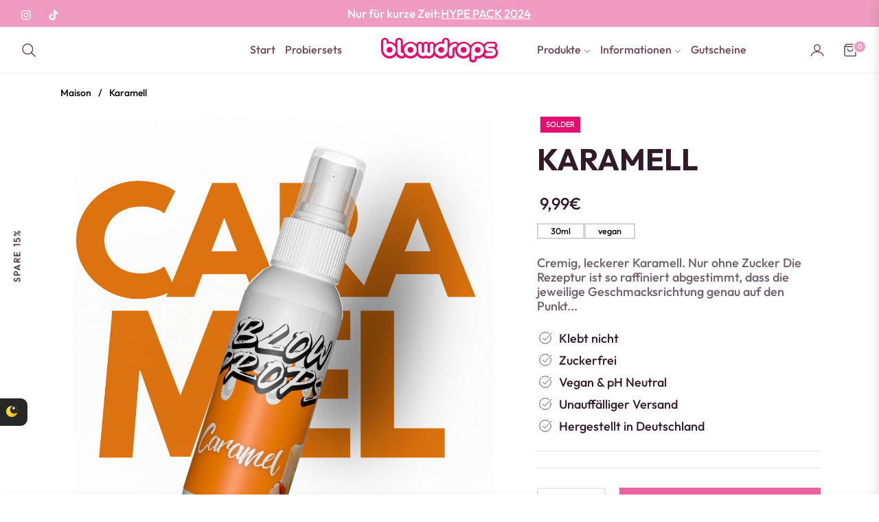

--- FILE ---
content_type: text/javascript; charset=utf-8
request_url: https://www.blowdrops.store/products/blowdrops-karamell.js
body_size: 312
content:
{"id":5465895731350,"title":"Karamell","handle":"blowdrops-karamell","description":"\u003cp\u003eCremig, leckerer Karamell. Nur ohne Zucker\u003c\/p\u003e\n\u003cp\u003eDie Rezeptur ist so raffiniert abgestimmt, dass die jeweilige Geschmacksrichtung genau auf den Punkt getroffen wurde - ohne dabei künstlich zu schmecken. Das Spray wird vor dem Oralverkehr eingesetzt und bringt die Liebeserfahrung auf ein neues Level.\u003cbr\u003eWarnung: BlowDrops ist kein Verhütungsmittel! Es ist ein Lifestyle Produkt was ausschließlich dem Genuss dient.\u003c\/p\u003e\n\u003cp\u003eInhaltsstoffe: Wasser, natürliches Aroma, Sucralose\u003c\/p\u003e","published_at":"2020-07-13T21:23:49+02:00","created_at":"2020-07-13T21:20:30+02:00","vendor":"Blowdrops","type":"Blowdrop","tags":["spray","sweet","winter"],"price":999,"price_min":999,"price_max":999,"available":false,"price_varies":false,"compare_at_price":null,"compare_at_price_min":0,"compare_at_price_max":0,"compare_at_price_varies":false,"variants":[{"id":36730158579862,"title":"Default Title","option1":"Default Title","option2":null,"option3":null,"sku":"","requires_shipping":true,"taxable":true,"featured_image":null,"available":false,"name":"Karamell","public_title":null,"options":["Default Title"],"price":999,"weight":30,"compare_at_price":null,"inventory_management":"shopify","barcode":"4262359492950","unit_price":49950,"unit_price_measurement":{"measured_type":"volume","quantity_value":"20.0","quantity_unit":"ml","reference_value":1,"reference_unit":"l"},"requires_selling_plan":false,"selling_plan_allocations":[]}],"images":["\/\/cdn.shopify.com\/s\/files\/1\/0434\/7691\/0230\/files\/Raspberry_2.png?v=1727139591"],"featured_image":"\/\/cdn.shopify.com\/s\/files\/1\/0434\/7691\/0230\/files\/Raspberry_2.png?v=1727139591","options":[{"name":"Title","position":1,"values":["Default Title"]}],"url":"\/products\/blowdrops-karamell","media":[{"alt":null,"id":42396171534600,"position":1,"preview_image":{"aspect_ratio":1.0,"height":1080,"width":1080,"src":"https:\/\/cdn.shopify.com\/s\/files\/1\/0434\/7691\/0230\/files\/Raspberry_2.png?v=1727139591"},"aspect_ratio":1.0,"height":1080,"media_type":"image","src":"https:\/\/cdn.shopify.com\/s\/files\/1\/0434\/7691\/0230\/files\/Raspberry_2.png?v=1727139591","width":1080}],"requires_selling_plan":false,"selling_plan_groups":[]}

--- FILE ---
content_type: text/javascript
request_url: https://www.blowdrops.store/cdn/shop/t/52/compiled_assets/scripts.js?v=6437
body_size: 2491
content:
(function(){var __sections__={};(function(){for(var i=0,s=document.getElementById("sections-script").getAttribute("data-sections").split(",");i<s.length;i++)__sections__[s[i]]=!0})(),function(){if(__sections__.footer)try{class LocalizationForm extends HTMLElement{constructor(){super(),this.elements={input:this.querySelector('input[name="locale_code"], input[name="country_code"]'),button:this.querySelector("button"),panel:this.querySelector(".disclosure__list-wrapper")},this.elements.button.addEventListener("click",this.openSelector.bind(this)),this.elements.button.addEventListener("focusout",this.closeSelector.bind(this)),this.addEventListener("keyup",this.onContainerKeyUp.bind(this)),this.querySelectorAll("a").forEach(item=>item.addEventListener("click",this.onItemClick.bind(this)))}hidePanel(){this.elements.button.setAttribute("aria-expanded","false"),this.elements.panel.setAttribute("hidden",!0)}onContainerKeyUp(event){event.code.toUpperCase()==="ESCAPE"&&(this.hidePanel(),this.elements.button.focus())}onItemClick(event){event.preventDefault();const form=this.querySelector("form");this.elements.input.value=event.currentTarget.dataset.value,form&&form.submit()}openSelector(){this.elements.button.focus(),this.elements.panel.toggleAttribute("hidden"),this.elements.button.setAttribute("aria-expanded",(this.elements.button.getAttribute("aria-expanded")==="false").toString())}closeSelector(event){const shouldClose=event.relatedTarget&&event.relatedTarget.nodeName==="BUTTON";(event.relatedTarget===null||shouldClose)&&this.hidePanel()}}customElements.define("localization-form",LocalizationForm)}catch(e){console.error(e)}}(),function(){if(__sections__["main-collection-template"])try{const getpagi=document.querySelector(".AjaxinatePagination");typeof getpagi<"u"&&getpagi!==null&&document.addEventListener("DOMContentLoaded",function(){const elem=getpagi.getAttribute("data-pagination");var endlessScroll=new Ajaxinate({container:".AjaxinateLoop",pagination:".AjaxinatePagination",loadingText:'<span class="loader-line"></span>',method:elem=="scroll"?"scroll":"click"})})}catch(e){console.error(e)}}(),function(){if(!(!__sections__["parallax-banner"]&&!window.DesignMode))try{class ParallaxImage extends HTMLElement{constructor(){super()}connectedCallback(){const sectionId=this.getAttribute("section-id"),image=this.querySelector("img"),aosAnimation=this.getAttribute("data-aos"),observer=new IntersectionObserver(entries=>{entries.forEach(entry=>{entry.isIntersecting?window.addEventListener("scroll",this.parallaxEffect):window.removeEventListener("scroll",this.parallaxEffect)})}),section=document.getElementById(sectionId);observer.observe(section);const imageContainer=this;imageContainer.style.transform="translateY(0)",this.parallaxEffect=()=>{const scrollPosition=window.pageYOffset,maxScroll=document.documentElement.scrollHeight-window.innerHeight,parallaxValue=scrollPosition/maxScroll*50;image.style.transform=`translateY(-${parallaxValue}%) scale(1.2)`}}}customElements.define("parallax-image",ParallaxImage)}catch(e){console.error(e)}}(),function(){if(__sections__["product-content"])try{class productPairs extends HTMLElement{connectedCallback(){fetch(this.dataset.url).then(response=>{if(!response.ok)throw new Error("HTTP error! Status: ".concat(response.status));return response.text()}).then(response=>{var frag=document.createDocumentFragment(),fetchedContent=document.createElement("div");frag.appendChild(fetchedContent),fetchedContent.innerHTML=response;var replacementContent=fetchedContent.querySelector('[data-id="'.concat(CSS.escape(this.dataset.id),'"]'));replacementContent&&(this.innerHTML=replacementContent.innerHTML)})}}customElements.define("product-pairs",productPairs)}catch(e){console.error(e)}}(),function(){if(__sections__["product-recommendations"])try{class ProductRecommendations extends HTMLElement{constructor(){super();const handleIntersection=(entries,observer)=>{entries[0].isIntersecting&&(observer.unobserve(this),fetch(this.dataset.url).then(response=>response.text()).then(text=>{const html=document.createElement("div");html.innerHTML=text;const recommendations=html.querySelector("product-recommendations");if(recommendations&&recommendations.innerHTML.trim().length&&(this.innerHTML=recommendations.innerHTML),html.querySelector(".grid__item")){this.classList.add("product-recommendations--loaded");const swiperContainer=this.querySelector(".swiper-container"),getID=swiperContainer.getAttribute("data-id"),swiperID=this.querySelector(`.swipercol-${getID}`),spaceBetween=parseInt(swiperContainer.getAttribute("data-space-between"),10),perviewDesktop=swiperContainer.getAttribute("data-perview-desktop");swiperContainer?new Swiper(swiperContainer,{slidesPerView:"auto",freeMode:!1,autoHeight:!0,calculateHeight:!0,freeModeSticky:!0,centeredSlides:!1,grabCursor:!0,watchSlidesVisibility:!0,watchSlidesProgress:!0,preloadImages:!0,updateOnImagesReady:!0,spaceBetween,observer:!0,observeParents:!0,parallax:!0,a11y:!0,keyboard:{enabled:!0},breakpoints:{320:{slidesPerView:2,spaceBetween:20},576:{slidesPerView:2},768:{slidesPerView:3},992:{slidesPerView:perviewDesktop}},scrollbar:{el:this.querySelector(".swiper-scrollbar")},navigation:{nextEl:this.querySelector(".swiper-button-next"),prevEl:this.querySelector(".swiper-button-prev")}}):console.error('No element with class "swiper-container" found.')}if(jdgm.customizeBadges(),window.SPR&&theme.review&&$(".shopify-product-reviews-badge").length>0)return window.SPR.registerCallbacks(),window.SPR.initRatingHandler(),window.SPR.initDomEls(),window.SPR.loadProducts(),window.SPR.loadBadges()}).catch(e=>{console.error(e)}))};new IntersectionObserver(handleIntersection.bind(this),{rootMargin:"0px 0px 500px 0px"}).observe(this)}}customElements.define("product-recommendations",ProductRecommendations)}catch(e){console.error(e)}}(),function(){if(__sections__["product-template-1"])try{class productPairsRight extends HTMLElement{connectedCallback(){fetch(this.dataset.url).then(response=>{if(!response.ok)throw new Error("HTTP error! Status: ".concat(response.status));return response.text()}).then(response=>{var frag=document.createDocumentFragment(),fetchedContent=document.createElement("div");frag.appendChild(fetchedContent),fetchedContent.innerHTML=response;var replacementContent=fetchedContent.querySelector('[data-id="'.concat(CSS.escape(this.dataset.id),'"]'));replacementContent&&(this.innerHTML=replacementContent.innerHTML)})}}customElements.define("product-pairsright",productPairsRight);class BuyNow extends HTMLElement{constructor(){super(),this.addEventListener("click",this.handleClick.bind(this))}connectedCallback(){this.checkAgreement()}handleClick(event){const agreeCheckbox=this.querySelector(".checkbox__input"),checkoutButton=this.querySelector(".product-form__buynow");(event.target===agreeCheckbox||event.target===this.querySelector(".checkbox__label"))&&(agreeCheckbox.checked?checkoutButton.classList.remove("disabled"):checkoutButton.classList.add("disabled"))}checkAgreement(){return this.querySelector(".checkbox__input").checked}}customElements.define("buy-now",BuyNow);var initPhotoSwipeFromDOM=function(gallerySelector){for(var parseThumbnailElements=function(el){for(var thumbElements=Array.prototype.slice.call(document.querySelectorAll(".photo-image")),numNodes=thumbElements.length,items=[],figureEl,linkEl,size,item,i2=0;i2<numNodes;i2++)figureEl=thumbElements[i2],figureEl.nodeType===1&&(linkEl=figureEl.children[0],linkEl.getAttribute("data-size")?size=linkEl.getAttribute("data-size").split("x"):size=[],item={src:linkEl.getAttribute("href"),w:parseInt(size[0],10),h:parseInt(size[1],10)},figureEl.children.length>1&&(item.title=figureEl.children[1].innerHTML),linkEl.children.length>0&&(item.msrc=linkEl.children[0].getAttribute("data-phototview")),item.el=figureEl,items.push(item));return items},closest=function closest2(el,fn){return el&&(fn(el)?el:closest2(el.parentNode,fn))},onThumbnailsClick=function(e){e=e||window.event,e.preventDefault?e.preventDefault():e.returnValue=!1;var eTarget=e.target||e.srcElement,clickedListItem=closest(eTarget,function(el){return el.tagName&&el.tagName.toUpperCase()==="FIGURE"});if(clickedListItem){for(var clickedGallery=clickedListItem.parentNode,childNodes=clickedListItem.parentNode.childNodes,numChildNodes=childNodes.length,nodeIndex=0,index,i2=0;i2<numChildNodes;i2++)if(childNodes[i2].nodeType===1){if(childNodes[i2]===clickedListItem){index=nodeIndex;break}nodeIndex++}return index>=0&&openPhotoSwipe(index,clickedGallery),!1}},photoswipeParseHash=function(){var hash=window.location.hash.substring(1),params={};if(hash.length<5)return params;for(var vars=hash.split("&"),i2=0;i2<vars.length;i2++)if(vars[i2]){var pair=vars[i2].split("=");pair.length<2||(params[pair[0]]=pair[1])}return params.gid&&(params.gid=parseInt(params.gid,10)),params},openPhotoSwipe=function(index,galleryElement,disableAnimation,fromURL){var pswpElement=document.querySelectorAll(".pswp")[0],gallery,options,items;if(items=parseThumbnailElements(galleryElement),options={maxSpreadZoom:1,bgOpacity:.7,zoomEl:!0,history:!1,pinchToClose:!1,closeOnScroll:!1,galleryUID:galleryElement.getAttribute("data-pswp-uid")},fromURL)if(options.galleryPIDs){for(var j=0;j<items.length;j++)if(items[j].pid==index){options.index=j;break}}else options.index=parseInt(index,10)-1;else options.index=parseInt(index,10);isNaN(options.index)||(disableAnimation&&(options.showAnimationDuration=0),gallery=new PhotoSwipe(pswpElement,PhotoSwipeUI_Default,items,options),gallery.init())},galleryElements=document.querySelectorAll(gallerySelector),i=0,l=galleryElements.length;i<l;i++)galleryElements[i].setAttribute("data-pswp-uid",i+1),galleryElements[i].onclick=onThumbnailsClick;var hashData=photoswipeParseHash();hashData.pid&&hashData.gid&&openPhotoSwipe(hashData.pid,galleryElements[hashData.gid-1],!0,!0)};initPhotoSwipeFromDOM(".my-gallery")}catch(e){console.error(e)}}(),function(){if(!(!__sections__.timeline&&!window.DesignMode))try{(function(){function e(e2){this.element=e2,this.blocks=this.element.getElementsByClassName("js-cd-block"),this.images=this.element.getElementsByClassName("js-cd-img"),this.contents=this.element.getElementsByClassName("js-cd-content"),this.offset=.8,this.hideBlocks()}e.prototype.hideBlocks=function(){if(!(!1 in document.documentElement))for(var e2,t2=this,s2=0;s2<this.blocks.length;s2++)e2=s2,t2.blocks[e2].getBoundingClientRect().top>window.innerHeight*t2.offset&&(t2.images[e2].classList.add("cd-is-hidden"),t2.contents[e2].classList.add("cd-is-hidden"))},e.prototype.showBlocks=function(){if(!(!1 in document.documentElement))for(var e2,t2=this,s2=0;s2<this.blocks.length;s2++)e2=s2,t2.contents[e2].classList.contains("cd-is-hidden")&&t2.blocks[e2].getBoundingClientRect().top<=window.innerHeight*t2.offset&&(t2.images[e2].classList.add("or-timeline__img--bounce-in"),t2.contents[e2].classList.add("or-timeline__content--bounce-in"),t2.images[e2].classList.remove("cd-is-hidden"),t2.contents[e2].classList.remove("cd-is-hidden"))};var t,s=document.getElementsByClassName("js-or-timeline"),n=[],i=!1;if(s.length>0){for(var o=0;o<s.length;o++)t=o,n.push(new e(s[t]));window.addEventListener("scroll",function(e2){i||(i=!0,window.requestAnimationFrame?window.requestAnimationFrame(c):setTimeout(c,250))})}function c(){n.forEach(function(e2){e2.showBlocks()}),i=!1}})()}catch(e){console.error(e)}}()})();
//# sourceMappingURL=/cdn/shop/t/52/compiled_assets/scripts.js.map?v=6437


--- FILE ---
content_type: text/javascript; charset=utf-8
request_url: https://www.blowdrops.store/products/blowdrops-karamell.js
body_size: 1003
content:
{"id":5465895731350,"title":"Karamell","handle":"blowdrops-karamell","description":"\u003cp\u003eCremig, leckerer Karamell. Nur ohne Zucker\u003c\/p\u003e\n\u003cp\u003eDie Rezeptur ist so raffiniert abgestimmt, dass die jeweilige Geschmacksrichtung genau auf den Punkt getroffen wurde - ohne dabei künstlich zu schmecken. Das Spray wird vor dem Oralverkehr eingesetzt und bringt die Liebeserfahrung auf ein neues Level.\u003cbr\u003eWarnung: BlowDrops ist kein Verhütungsmittel! Es ist ein Lifestyle Produkt was ausschließlich dem Genuss dient.\u003c\/p\u003e\n\u003cp\u003eInhaltsstoffe: Wasser, natürliches Aroma, Sucralose\u003c\/p\u003e","published_at":"2020-07-13T21:23:49+02:00","created_at":"2020-07-13T21:20:30+02:00","vendor":"Blowdrops","type":"Blowdrop","tags":["spray","sweet","winter"],"price":999,"price_min":999,"price_max":999,"available":false,"price_varies":false,"compare_at_price":null,"compare_at_price_min":0,"compare_at_price_max":0,"compare_at_price_varies":false,"variants":[{"id":36730158579862,"title":"Default Title","option1":"Default Title","option2":null,"option3":null,"sku":"","requires_shipping":true,"taxable":true,"featured_image":null,"available":false,"name":"Karamell","public_title":null,"options":["Default Title"],"price":999,"weight":30,"compare_at_price":null,"inventory_management":"shopify","barcode":"4262359492950","unit_price":49950,"unit_price_measurement":{"measured_type":"volume","quantity_value":"20.0","quantity_unit":"ml","reference_value":1,"reference_unit":"l"},"requires_selling_plan":false,"selling_plan_allocations":[]}],"images":["\/\/cdn.shopify.com\/s\/files\/1\/0434\/7691\/0230\/files\/Raspberry_2.png?v=1727139591"],"featured_image":"\/\/cdn.shopify.com\/s\/files\/1\/0434\/7691\/0230\/files\/Raspberry_2.png?v=1727139591","options":[{"name":"Title","position":1,"values":["Default Title"]}],"url":"\/products\/blowdrops-karamell","media":[{"alt":null,"id":42396171534600,"position":1,"preview_image":{"aspect_ratio":1.0,"height":1080,"width":1080,"src":"https:\/\/cdn.shopify.com\/s\/files\/1\/0434\/7691\/0230\/files\/Raspberry_2.png?v=1727139591"},"aspect_ratio":1.0,"height":1080,"media_type":"image","src":"https:\/\/cdn.shopify.com\/s\/files\/1\/0434\/7691\/0230\/files\/Raspberry_2.png?v=1727139591","width":1080}],"requires_selling_plan":false,"selling_plan_groups":[]}

--- FILE ---
content_type: text/javascript; charset=utf-8
request_url: https://www.blowdrops.store/fr/products/blowdrops-karamell.js
body_size: -12
content:
{"id":5465895731350,"title":"Karamell","handle":"blowdrops-karamell","description":"\u003cp\u003eCremig, leckerer Karamell. Nur ohne Zucker\u003c\/p\u003e\n\u003cp\u003eDie Rezeptur ist so raffiniert abgestimmt, dass die jeweilige Geschmacksrichtung genau auf den Punkt getroffen wurde - ohne dabei künstlich zu schmecken. Das Spray wird vor dem Oralverkehr eingesetzt und bringt die Liebeserfahrung auf ein neues Level.\u003cbr\u003eWarnung: BlowDrops ist kein Verhütungsmittel! Es ist ein Lifestyle Produkt was ausschließlich dem Genuss dient.\u003c\/p\u003e\n\u003cp\u003eInhaltsstoffe: Wasser, natürliches Aroma, Sucralose\u003c\/p\u003e","published_at":"2020-07-13T21:23:49+02:00","created_at":"2020-07-13T21:20:30+02:00","vendor":"Blowdrops","type":"Blowdrop","tags":["spray","sweet","winter"],"price":999,"price_min":999,"price_max":999,"available":false,"price_varies":false,"compare_at_price":null,"compare_at_price_min":0,"compare_at_price_max":0,"compare_at_price_varies":false,"variants":[{"id":36730158579862,"title":"Default Title","option1":"Default Title","option2":null,"option3":null,"sku":"","requires_shipping":true,"taxable":true,"featured_image":null,"available":false,"name":"Karamell","public_title":null,"options":["Default Title"],"price":999,"weight":30,"compare_at_price":null,"inventory_management":"shopify","barcode":"4262359492950","unit_price":49950,"unit_price_measurement":{"measured_type":"volume","quantity_value":"20.0","quantity_unit":"ml","reference_value":1,"reference_unit":"l"},"requires_selling_plan":false,"selling_plan_allocations":[]}],"images":["\/\/cdn.shopify.com\/s\/files\/1\/0434\/7691\/0230\/files\/Raspberry_2.png?v=1727139591"],"featured_image":"\/\/cdn.shopify.com\/s\/files\/1\/0434\/7691\/0230\/files\/Raspberry_2.png?v=1727139591","options":[{"name":"Title","position":1,"values":["Default Title"]}],"url":"\/fr\/products\/blowdrops-karamell","media":[{"alt":null,"id":42396171534600,"position":1,"preview_image":{"aspect_ratio":1.0,"height":1080,"width":1080,"src":"https:\/\/cdn.shopify.com\/s\/files\/1\/0434\/7691\/0230\/files\/Raspberry_2.png?v=1727139591"},"aspect_ratio":1.0,"height":1080,"media_type":"image","src":"https:\/\/cdn.shopify.com\/s\/files\/1\/0434\/7691\/0230\/files\/Raspberry_2.png?v=1727139591","width":1080}],"requires_selling_plan":false,"selling_plan_groups":[]}

--- FILE ---
content_type: text/javascript; charset=utf-8
request_url: https://www.blowdrops.store/fr/products/blowdrops-karamell.js
body_size: 587
content:
{"id":5465895731350,"title":"Karamell","handle":"blowdrops-karamell","description":"\u003cp\u003eCremig, leckerer Karamell. Nur ohne Zucker\u003c\/p\u003e\n\u003cp\u003eDie Rezeptur ist so raffiniert abgestimmt, dass die jeweilige Geschmacksrichtung genau auf den Punkt getroffen wurde - ohne dabei künstlich zu schmecken. Das Spray wird vor dem Oralverkehr eingesetzt und bringt die Liebeserfahrung auf ein neues Level.\u003cbr\u003eWarnung: BlowDrops ist kein Verhütungsmittel! Es ist ein Lifestyle Produkt was ausschließlich dem Genuss dient.\u003c\/p\u003e\n\u003cp\u003eInhaltsstoffe: Wasser, natürliches Aroma, Sucralose\u003c\/p\u003e","published_at":"2020-07-13T21:23:49+02:00","created_at":"2020-07-13T21:20:30+02:00","vendor":"Blowdrops","type":"Blowdrop","tags":["spray","sweet","winter"],"price":999,"price_min":999,"price_max":999,"available":false,"price_varies":false,"compare_at_price":null,"compare_at_price_min":0,"compare_at_price_max":0,"compare_at_price_varies":false,"variants":[{"id":36730158579862,"title":"Default Title","option1":"Default Title","option2":null,"option3":null,"sku":"","requires_shipping":true,"taxable":true,"featured_image":null,"available":false,"name":"Karamell","public_title":null,"options":["Default Title"],"price":999,"weight":30,"compare_at_price":null,"inventory_management":"shopify","barcode":"4262359492950","unit_price":49950,"unit_price_measurement":{"measured_type":"volume","quantity_value":"20.0","quantity_unit":"ml","reference_value":1,"reference_unit":"l"},"requires_selling_plan":false,"selling_plan_allocations":[]}],"images":["\/\/cdn.shopify.com\/s\/files\/1\/0434\/7691\/0230\/files\/Raspberry_2.png?v=1727139591"],"featured_image":"\/\/cdn.shopify.com\/s\/files\/1\/0434\/7691\/0230\/files\/Raspberry_2.png?v=1727139591","options":[{"name":"Title","position":1,"values":["Default Title"]}],"url":"\/fr\/products\/blowdrops-karamell","media":[{"alt":null,"id":42396171534600,"position":1,"preview_image":{"aspect_ratio":1.0,"height":1080,"width":1080,"src":"https:\/\/cdn.shopify.com\/s\/files\/1\/0434\/7691\/0230\/files\/Raspberry_2.png?v=1727139591"},"aspect_ratio":1.0,"height":1080,"media_type":"image","src":"https:\/\/cdn.shopify.com\/s\/files\/1\/0434\/7691\/0230\/files\/Raspberry_2.png?v=1727139591","width":1080}],"requires_selling_plan":false,"selling_plan_groups":[]}